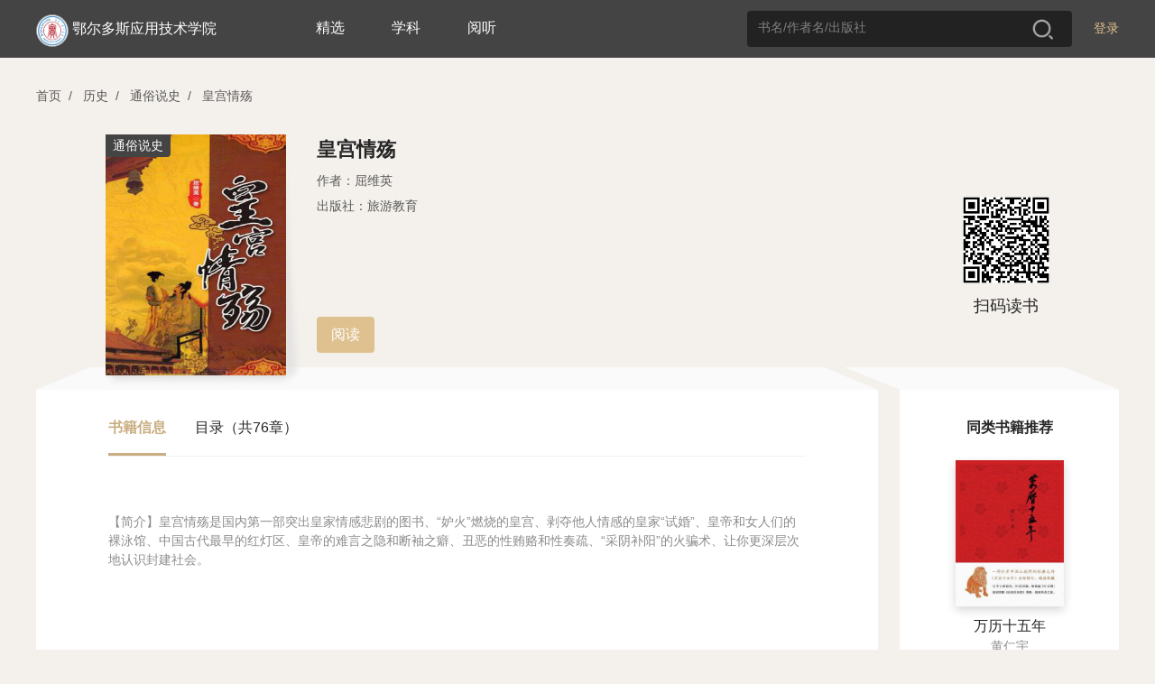

--- FILE ---
content_type: text/html; charset=utf-8
request_url: https://se.zhangyue.com/book/detail?bookId=10108367&bookType=1&appId=70dc2f61
body_size: 19580
content:
<!DOCTYPE html><html>
<!--[if lte IE 9]><html class="ltie9"><![endif]--><head><title>鄂尔多斯应用技术学院</title>
<meta charset="utf-8"/><meta name="viewport" content="width=device-width, initial-scale=1, minimum-scale=1, maximum-scale=1, user-scalable=no, viewport-fit=cover" /><meta http-equiv="x-ua-compatible" content="IE=Edeg" ><meta name="format-detection" content="telephone=no, address=no, email=no" /><link rel="icon" href="//static-jx-u.zhangyuecdn.com/jxpc/common/static/i/favicon_b3f89fa.ico"/><meta http-equiv="Content-Security-Policy" content="default-src *;script-src 'unsafe-inline' 'unsafe-eval' 'self' *.zhangyue.com *.ireader.com *.zhangyuecdn.com *.zhangyue01.com *.163yun.com *.163.com localhost *.126.net *.126.com *.netease.com *.qq.com *.gtimg.cn *.baidu.com *.bdstatic.com *.hicloud.com *.baidustatic.com *.res.gxlib.org.cn ums.ynlib.cn:9000;style-src * 'unsafe-inline';img-src * data: ;frame-src 'self' *.zhangyue.com *.zhangyue01.com *.zhangyuecdn.com *.ireader.com *.alipay.com *.gtimg.cn *.qq.com *.baidu.com zhangyueireader: weixin:;" />

<link rel="stylesheet" href="//static-jx-u.zhangyuecdn.com/jxpc/common/static/css/normalize_6602832.css"/>
    <link rel="stylesheet" type="text/css" href="//static-jx-u.zhangyuecdn.com/jxpc/common/static/css/global_2f35440.css"/>
    <link rel="stylesheet" type="text/css" href="//static-jx-u.zhangyuecdn.com/jxpc/common/static/css/login_4dd1548.css"/>
    <link rel="stylesheet" type="text/css" href="//static-jx-u.zhangyuecdn.com/jxpc/detail/static/css/detail_fec808b.css"/>
    <link rel="stylesheet" type="text/css" href="//static-jx-u.zhangyuecdn.com/jxpc/read/static/css/load_1d687e1.css"/></head><style type="text/css">
.d97693ca-theme .head_fixed{background-color: rgba(194, 164, 116, 1) !important;}
.d97693ca-theme .head_fixed input::placeholder {color: rgba(255, 255, 255, 0.8); /* 占位符文本颜色 */
opacity: 1; /* 确保不透明度为1（部分浏览器默认有透明度） */}
.d97693ca-theme .head_fixed input:-ms-input-placeholder { /* IE 10-11 */
color: rgba(255, 255, 255, 0.8);}
.d97693ca-theme .head_fixed input::-ms-input-placeholder { /* Edge 旧版本 */
color: rgba(255, 255, 255, 0.8);}
.d97693ca-theme .head_fixed input::-webkit-input-placeholder {color: rgba(255, 255, 255, 0.8);}

.d97693ca-theme .head_fixed .logo_img{background:none;border:none;}
.d97693ca-theme .head_fixed .login{font-weight: 400;color:rgba(255, 255, 255, 1);}
.d97693ca-theme .head_fixed .login:hover{font-weight: 600;}
.d97693ca-theme .head_fixed .nav_cate{display: block !important;}
.d97693ca-theme .user_box .operate_list,.d97693ca-theme .head_fixed .nav_cate:hover,.d97693ca-theme .head_fixed .user_box:hover{background-color: rgba(206, 182, 144, 1) !important;}
.d97693ca-theme .operate_list .operate_title:hover,.d97693ca-theme .nav_cate .sub_title:hover{background-color: rgba(194, 164, 116, 1) !important;}
.d97693ca-theme .head_fixed .search_box{background-color: rgba(255, 255, 255, 0.2);}
.d97693ca-theme .search_box input{color: #fff;}
.d97693ca-theme .search_tab .tab_item.active{color:rgba(200, 155, 82, 1);}
.d97693ca-theme .search_tab .tab_item.active:before{background:rgba(200, 155, 82, 1);}
</style>

<body>
<script src="//cstaticdun.126.net/load.min.js"></script>
<div class="mask" style="display: none" data-js="login_window"><div class="modal modal_login"><div class="modal_header"><span class="modal_close" data-js="modal_close"></span></div><div class="modal_main"><div class="modal_logo_wrap"><div class="modal_logo"><img src="//static-jx-u.zhangyuecdn.com/jxpc/common/static/i/modal_logo_91b1f29.png" alt="" style="width:41px;height:41px;"><img src="//static-jx-u.zhangyuecdn.com/jxpc/common/static/i/modal_logo_text_4164c96.png" alt="" style="width:218px;height:22px;position: relative;top:2px;"></div></div><div class="login_form"><div class="form_li"><input type="text" placeholder="手机号" data-js="phone" maxlength="11"><p class="error_tip" style="display: none;" data-js="phone_error">请输入正确的手机号</p><i class="num_clear" data-js="num_clear"></i></div><div class="form_li verify" id="div_id_embed"></div><div class="verify_code form_li"><input type="text" placeholder="验证码" data-js="code" maxlength="6"><span class="verify_btn" data-js="send">获取验证码</span><p class="error_tip" style="display: none;" data-js="code_error">请输入正确的验证码</p><p id="other_error" class="error_tip" style="display: none;" data-js="other_error"></p></div><div class="login_btn form_li" data-js="login">
登录
</div><div class="login_other_link"><span data-js="use_password">使用手机号密码登录</span></div></div></div></div></div><div class="mask" style="display: none" data-js="password_window"><div class="modal modal_login"><div class="modal_header"><span class="modal_close" data-js="modal_close"></span></div><div class="modal_main"><div class="modal_logo_wrap"><div class="modal_logo"><img src="//static-jx-u.zhangyuecdn.com/jxpc/common/static/i/modal_logo_91b1f29.png" alt="" style="width:41px;height:41px;"><img src="//static-jx-u.zhangyuecdn.com/jxpc/common/static/i/modal_logo_text_4164c96.png" alt="" style="width:218px;height:22px;position: relative;top:2px;"></div></div><div class="login_form"><div class="form_li"><input type="text" placeholder="手机号" data-js="username" autocomplete="off" maxlength="11"><p class="error_tip" style="display: none;" data-js="username_error">请输入正确的手机号</p><i class="num_clear" data-js="num_clear"></i></div><div class="form_li"><input type="password" textmode="password" placeholder="密码" autocomplete="off" data-js="password" maxlength="16"><p class="error_tip" style="display: none;" data-js="password_error">请输入机构密码（区分大小写）</p><p class="error_tip" style="display: none;" data-js="other_error_pwd"></p></div><div class="login_btn" data-js="password_login">
登录
</div><div class="login_other_link"><span data-js="use_code">使用手机验证码登录</span></div></div></div></div></div><div class="mask authentication-box" data-js="rent_check"><div class="modal modal_login"><div class='ab-top'><div class="ab-header"><span class='head-back' data-js="head-back"></span><p class='head-title'>认证机构</p><span class='head-close' data-js="head-close"></span></div><div class="logo-box">
<img class='logo-icon' src="https://bookbk.img.zhangyue01.com/idc_1/m_1,w_300,h_400/fd7218ed/group62/1P/jk/d94856d2147b48237d673b2916375901.jpg?v=soBdXlfC&t=fwAAAWYdyFo.">
<p class='company-name'>鄂尔多斯应用技术学院</p></div></div><section class="ab-content"><div class="ab-nav" data-js="nav"><p class="nav-sel" data-type='page1'>地理位置认证</p><p data-type='page2'>通行码认证</p></div><div class="page page1" data-js="page1"><div class="qr-code-box"><div class="qr-code" id="qr-code"></div><div class="qr-code-note"></div><div class="refresh-box"><p class="refresh-box-title">二维码已失效</p><p class="refresh-box-btn" data-js="refresh-box-btn">刷新</p></div></div><p class="error-msg"></p><p class="to-phone-note">请用<strong>微信</strong>或<strong>手机浏览器</strong>扫码授权认证</p></div><div class="page page2" data-js="page2"><p class="local-title">
请输入通行码
<span>（不区分大小写）</span></p><div class="code-box"><input type="text" maxlength='1' value="" data-js="input1" data-focus="input2" /><input type="text" maxlength='1' value="" data-js="input2" data-focus="input3" data-prev='input1' /><input type="text" maxlength='1' value="" data-js="input3" data-focus="input4" data-prev='input2' /><input type="text" maxlength='1' value="" data-js="input4" data-focus="input5" data-prev='input3' /><input type="text" maxlength='1' value="" data-js="input5" data-focus="input6" data-prev='input4' /><input type="text" maxlength='1' value="" data-js="input6" data-prev='input5' /></div><p class="err-msg" data-js="page2-msg"></p><p class="base-btn" data-js="verify">验证</p></div></section></div></div>
<script src="//cstaticdun.126.net/load.min.js"></script><div class="mask" style="display: none" data-js="register_window"><div class="modal modal_login"><div class="modal_header"><span class="modal_back" data-js="modal_back"></span><span class="modal_close" data-js="modal_close"></span></div><div class="modal_main"><p class="register-text">注册</p><div class="login_form"><div class="form_li"><input type="text" placeholder="手机号" data-js="phone_reg" maxlength="11"><p class="error_tip" style="display: none;" data-js="phone_error_reg">请输入正确的手机号</p><i class="num_clear" data-js="num_clear_reg"></i></div><div class="form_li verify" id="div_reg_id_embed"></div><div class="verify_code form_li"><input type="text" placeholder="验证码" data-js="code_reg" maxlength="6"><span class="verify_btn" data-js="send_reg">获取验证码</span><p class="error_tip" style="display: none;" data-js="code_error_reg">请输入正确的验证码</p><p id="other_error" class="error_tip" style="display: none;" data-js="other_error_reg"></p></div><div class="login_btn form_li" data-js="register">
注册
</div><div id="register-login" class="login_link" data-js="toLogin"><span>已有账号去登录</span></div></div></div></div></div>
<div class="mask" style="display: none" data-js="register_fail"><div class="modal modal_login"><div class="modal_header"><span class="modal_back" data-js="modal_back"></span><span class="modal_close" data-js="modal_close"></span></div><div class="modal_main"><div class="min_h"><div class="min_h re-main f-c-center"><div class="icon_box f-c-center"><div class="img-fail"></div><div class="icon_font">注册失败</div></div><p class="mt-48">当前图书馆需要连接机构专用网络进行注册</p></div></div></div></div></div>
<div class="mask" style="display: none" data-js="register_stop"><div class="modal modal_login"><div class="modal_header"><span class="modal_back" data-js="modal_back"></span><span class="modal_close" data-js="modal_close"></span></div><div class="modal_main"><div class="min_h"><div class="min_h re-main f-c-center"><div class="icon_box f-c-center"><div class="img-stop"></div><div class="icon_font">注册禁止</div></div><p class="mt-48">当前图书馆需要连接机构专用网络进行注册</p></div></div></div></div></div>
<div class="mask" style="display: none" data-js="register_success"><div class="modal modal_login"><div class="modal_header"><span class="modal_close" data-js="modal_close"></span></div><div class="modal_main"><div class="min_h re-main f-c-center"><div class="icon_box f-c-center"><div class="img-sucess"></div><div class="icon_font">注册成功</div></div><p class="arrow-left login-btn">去登录</p></div></div></div></div>
<div class="mask" style="display: none" data-js="custom_login_window"><div class="modal modal_login"><div class="modal_header"><span class="modal_close" data-js="modal_close"></span></div><div class="modal_main"><div class="modal_logo_wrap"><div class="modal_logo"><img src="//static-jx-u.zhangyuecdn.com/jxpc/common/static/i/modal_logo_91b1f29.png" alt="" style="width:41px;height:41px;"><img src="//static-jx-u.zhangyuecdn.com/jxpc/common/static/i/modal_logo_text_4164c96.png" alt="" style="width:218px;height:22px;position: relative;top:2px;"></div></div><div class="login_form"><div class="form_li" style="margin-bottom: 24px;">
<input type="text" name="username" placeholder="请输入账号" data-js="account"><i class="num_clear" data-js="account_clear"></i></div><div class="form_li" style="margin-bottom: 24px;"><input type="password" name="password" data-js="passwords" placeholder="请输入密码"><p class="error_tip" style="display: none;" data-js="passwords_error">请输入机构密码</p><i class="toggle_pwd" data-js="toggle_pwd"></i></div><div class="error_div" data-js="cumstom_login_error" style="display: none">
账号或密码错误</div><div class="login_btn" data-js="custom_login">
登录
</div><div class="login_other_link"></div></div></div></div></div>
<script src="//cstaticdun.126.net/load.min.js"></script><div class="mask" style="display: none" data-js="edit_pwd_window"><div class="modal modal_login"><div class="modal_header"><span class="modal_close" data-js="modal_close"></span></div><div class="modal_main"><div class="modal_bind_wrap"><h3 class="title">修改密码</h3></div><div class="login_form"><div class="bind_phone" style="display: none;" data-js="bind">
请使用手机号进行验证
</div><div class="form_li" style="display: none;" data-js="unbind"><input type="text" placeholder="手机号" value="" data-js="bind_phone" maxlength="11"><p class="error_tip" style="display: none;" data-js="bind_phone_error">请输入正确的手机号</p><i class="num_clear" data-js="bind_phone_clear"></i></div><div class="form_li verify" id="div_edit_id_embed"></div><div class="verify_code form_li"><input type="text" placeholder="验证码" data-js="bind_code" maxlength="6"><span class="verify_btn active" data-js="bind_send">获取验证码</span><p class="error_tip" data-js="bind_code_error" style="display: none;">请输入正确的验证码</p></div><span class="new_psd_title">设置新密码</span><div class="form_li"><input type="password" data-js="new_password" autocomplete="new-password" placeholder="请输入机构密码（区分大小写）"><p class="error_tip" data-js="new_password_error" style="display: none;">请输入机构密码（区分大小写）</p><i class="toggle_pwd" data-js="toggle_new_pwd"></i></div><div class="login_btn" data-js="editPwd">
提交
</div><div class="login_other_link"><p style="display: none;" data-js="bind_info">若手机号已更换请至app换绑后重试</p></div></div></div></div></div>
 <div class="mask" style="display: none" data-js="edit_pwd_success_window"><div class="modal modal_login"><div class="modal_header"><span class="modal_close" data-js="modal_close"></span></div><div class="modal_main"><div class="min_h"><div class="icon_box"><div class="img"></div><div class="icon_font">密码修改成功</div></div></div></div></div></div>
<script src="//cstaticdun.126.net/load.min.js"></script><div class="mask" style="display: none" data-js="bind_phone_window"><div class="modal modal_login"><div class="modal_header"><span class="modal_close" data-js="modal_close"></span></div><div class="modal_main"><div class="modal_bind_wrap"><h3 class="title">请绑定手机号</h3><p class="info">该书为付费书籍，请绑定手机号后，登录“掌阅精选”APP购买</p></div><div class="login_form"><div class="form_li"><input type="text" placeholder="手机号" data-js="phone_num" maxlength="11"><p class="error_tip" style="display: none;" data-js="phone_num_error">请输入正确的手机号</p><i class="num_clear" data-js="phone_num_clear"></i></div><div class="form_li verify" id="div_bind_id_embed"></div><div class="verify_code form_li"><input type="text" placeholder="验证码" data-js="code_num" maxlength="6"><span class="verify_btn active" data-js="send_number">获取验证码</span><p class="error_tip" data-js="code_num_error" style="display: none;">请输入正确的验证码</p></div><div class="error_div" data-js="bind_error" style="display: none;">
该手机号已绑定其他账号，请到掌阅精选APP注销后重试
</div><div class="login_btn" data-js="bind_phone_btn">
提交
</div><div class="login_other_link"></div></div></div></div></div>
<div class="head_wraper"><div class="head_fixed"><div class="w_wraper">
<div class="login" data-js="header_login">登录</div>
<div class="search_box"><input type="text" placeholder="书名/作者名/出版社" value="" data-js="search-val"><span class="search_btn" data-js="search"></span></div><div style="display: inline-block;margin-left: 110px;">
<a style="color:#FFF;font-size:16px;height: 61px;display: inline-block;line-height: 61px;margin-right: 48px;" href="https://se.zhangyue.com/channel/index?key=102480CUSTOM1725605769&appId=70dc2f61">精选</a>
<a style="color:#FFF;font-size:16px;height: 61px;display: inline-block;line-height: 61px;margin-right: 48px;" href="https://se.zhangyue.com/channel/index?key=GXZYPD&appId=70dc2f61">学科</a>
<a style="color:#FFF;font-size:16px;height: 61px;display: inline-block;line-height: 61px;margin-right: 48px;" href="https://se.zhangyue.com/channel/index?key=TSPDGTCS&appId=70dc2f61">阅听</a>
</div><div class="nav_cate" style="display: none;"><a href="https://se.zhangyue.com/category/index?appId=70dc2f61" class="title">分类<i></i></a><div class="cate_list">
<a href="https://se.zhangyue.com/category/index?tid=7&appId=70dc2f61" class="sub_title">有声书</a>
<a href="https://se.zhangyue.com/category/index?cid=44&tid=4&pid=44&page=1&appId=70dc2f61" class="sub_title">小说</a>
<a href="https://se.zhangyue.com/category/index?cid=59&tid=4&pid=59&page=1&appId=70dc2f61" class="sub_title">文学</a>
<a href="https://se.zhangyue.com/category/index?cid=70&tid=4&pid=70&page=1&appId=70dc2f61" class="sub_title">青春</a>
<a href="https://se.zhangyue.com/category/index?cid=73&tid=4&pid=73&page=1&appId=70dc2f61" class="sub_title">影视原著</a>
<a href="https://se.zhangyue.com/category/index?cid=74&tid=4&pid=74&page=1&appId=70dc2f61" class="sub_title">传记</a>
<a href="https://se.zhangyue.com/category/index?appId=70dc2f61" class="sub_title">查看更多<b></b></a></div></div><div class="logo"><div class="logo_img"><img src="https://bookbk.img.zhangyue01.com/idc_1/m_1,w_300,h_400/fd7218ed/group62/1P/jk/d94856d2147b48237d673b2916375901.jpg?v=soBdXlfC&t=fwAAAWYdyFo." alt=""></div><div class="logo_font"><a href="https://se.zhangyue.com/channel/index?appId=70dc2f61">鄂尔多斯应用技术学院</a></div></div></div></div></div>
<div id="common_data" style="display: none;"
data-usr=""
data-is_login=""
data-rent_id="102480"
data-login_direct_url=""
></div>
<div class="w_wraper"><div class="crumb"><span data-js="index">首页</span><i>/</i>
<span data-js="category_list" data-id="105">历史</span><i>/</i>
<span data-js="category_list" data-id="108">通俗说史</span><i>/</i>
<span data-js="recommend_book" data-id="10108367" data-type="1">皇宫情殇</span></div>
<div class="detail_top clear"><div class="detail_book"><div class="book_wraper"><img src="https://bookbk.img.zhangyue01.com/idc_1/m_1,w_300,h_400/69104a93/group6/M00/17/37/CmQUN1X1BTeECo7ZAAAAAMvmyYo382389257.jpg?v=OQsZRAw6&t=CmQUN1wWHHs." alt="">
<span>通俗说史</span>
</div><div class="book_item"><div class="book_name z_ellipsis3">皇宫情殇</div><div class="book_author">
<span>作者：屈维英</span>
</div>
<div class="book_author">出版社：旅游教育</div>
<!--<div class="bk_other"><span class="price">6.00币</span>
<div class="free_btn" data-js="read">免费试读</div></div> -->

<div class="pcr_box"><div class="pcr_info"><p class="btn" style="margin-left: 0"
data-js="read"
data-chapter_id="1"
>阅读</p></div></div>
</div></div>
<div class="qr_code"><img src="https://ah2.zhangyue.com/zyapi/qr/getQrImg?p=https%3A%2F%2Fir.zhangyue.com%2Fzybk%2Fshare%2Fbook%3FbookId%3D10108367%26from%3Dsinglemessage%26isappinstalled%3D0" alt=""><div class="tips">扫码读书</div></div>
</div>
<div class="detail_bottom clear"><div class="left_box"><div class="bottom_left"><div class="tab_wrap"><span class="tab_item active">书籍信息</span><span class="tab_item">目录（共76章）</span></div><div class="tab_box">
<div class="tab_box_item" >
<div class="recommend"><div class="recommend_desc">
<p>【简介】皇宫情殇是国内第一部突出皇家情感悲剧的图书、“妒火”燃烧的皇宫、剥夺他人情感的皇家“试婚”、皇帝和女人们的裸泳馆、中国古代最早的红灯区、皇帝的难言之隐和断袖之癖、丑恶的性贿赂和性奏疏、“采阴补阳”的火骗术、让你更深层次地认识封建社会。</p>
</div></div></div>
<div class="tab_box_item catalog_list hide"><div class="catalog_wrap"><ul class="chapter_list">
<li class="list_item" data-name="版权信息" data-anchor_id="" data-js="read_book" data-id="1"><a href="">1. 版权信息</a></li>
<li class="list_item" data-name="作者自序：封建王朝的一面镜子" data-anchor_id="" data-js="read_book" data-id="2"><a href="">2. 作者自序：封建王朝的一面镜子</a></li>
<li class="list_item" data-name="第一章 三宫六院，皇帝后妃知多少" data-anchor_id="" data-js="read_book" data-id="3"><a href="">3. 第一章 三宫六院，皇帝后妃知多少</a></li>
<li class="list_item" data-name="从大猩猩的“后宫制”说起" data-anchor_id="" data-js="read_book" data-id="4"><a href="">4. 从大猩猩的&ldquo;后宫制&rdquo;说起</a></li>
<li class="list_item" data-name="肮脏的“宫廷印记”" data-anchor_id="" data-js="read_book" data-id="5"><a href="">5. 肮脏的&ldquo;宫廷印记&rdquo;</a></li>
<li class="list_item" data-name="一天之内，３０名美女为何谢“皇恩”" data-anchor_id="" data-js="read_book" data-id="6"><a href="">6. 一天之内，３０名美女为何谢&ldquo;皇恩&rdquo;</a></li>
<li class="list_item" data-name="一日娶九嫔的皇帝" data-anchor_id="" data-js="read_book" data-id="7"><a href="">7. 一日娶九嫔的皇帝</a></li>
<li class="list_item" data-name="“豹房”和“阴道秘术”" data-anchor_id="" data-js="read_book" data-id="8"><a href="">8. &ldquo;豹房&rdquo;和&ldquo;阴道秘术&rdquo;</a></li>
<li class="list_item" data-name="皇帝的“难言之隐”" data-anchor_id="" data-js="read_book" data-id="9"><a href="">9. 皇帝的&ldquo;难言之隐&rdquo;</a></li>
<li class="list_item" data-name="小结" data-anchor_id="" data-js="read_book" data-id="10"><a href="">10. 小结</a></li>
<li class="list_item" data-name="第二章 妻妾争宠，嫉妒之火焚毁人性" data-anchor_id="" data-js="read_book" data-id="11"><a href="">11. 第二章 妻妾争宠，嫉妒之火焚毁人性</a></li>
<li class="list_item" data-name="“妒火”燃烧的皇宫" data-anchor_id="" data-js="read_book" data-id="12"><a href="">12. &ldquo;妒火&rdquo;燃烧的皇宫</a></li>
<li class="list_item" data-name="美人毁容" data-anchor_id="" data-js="read_book" data-id="13"><a href="">13. 美人毁容</a></li>
<li class="list_item" data-name="变人为“猪”" data-anchor_id="" data-js="read_book" data-id="14"><a href="">14. 变人为&ldquo;猪&rdquo;</a></li>
<li class="list_item" data-name="一次“巫咒”的代价" data-anchor_id="" data-js="read_book" data-id="15"><a href="">15. 一次&ldquo;巫咒&rdquo;的代价</a></li>
<li class="list_item" data-name="皇帝为何得了精神病" data-anchor_id="" data-js="read_book" data-id="16"><a href="">16. 皇帝为何得了精神病</a></li>
<li class="list_item" data-name="“燕啄皇孙”" data-anchor_id="" data-js="read_book" data-id="17"><a href="">17. &ldquo;燕啄皇孙&rdquo;</a></li>
<li class="list_item" data-name="“阉党”的阴谋和阳谋" data-anchor_id="" data-js="read_book" data-id="18"><a href="">18. &ldquo;阉党&rdquo;的阴谋和阳谋</a></li>
<li class="list_item" data-name="小结" data-anchor_id="" data-js="read_book" data-id="19"><a href="">19. 小结</a></li>
<li class="list_item" data-name="第三章 阉割男根，防止性骚扰的“绝招”" data-anchor_id="" data-js="read_book" data-id="20"><a href="">20. 第三章 阉割男根，防止性骚扰的&ldquo;绝招&rdquo;</a></li>
<li class="list_item" data-name="农夫这什么要骟公畜" data-anchor_id="" data-js="read_book" data-id="21"><a href="">21. 农夫这什么要骟公畜</a></li>
<li class="list_item" data-name="谁泄露了“阉割”的秘密" data-anchor_id="" data-js="read_book" data-id="22"><a href="">22. 谁泄露了&ldquo;阉割&rdquo;的秘密</a></li>
<li class="list_item" data-name="一个妃子和一个太监的悲剧" data-anchor_id="" data-js="read_book" data-id="23"><a href="">23. 一个妃子和一个太监的悲剧</a></li>
<li class="list_item" data-name="“六根未尽”的太监" data-anchor_id="" data-js="read_book" data-id="24"><a href="">24. &ldquo;六根未尽&rdquo;的太监</a></li>
<li class="list_item" data-name="最有“艳福”的太监" data-anchor_id="" data-js="read_book" data-id="25"><a href="">25. 最有&ldquo;艳福&rdquo;的太监</a></li>
<li class="list_item" data-name="小结" data-anchor_id="" data-js="read_book" data-id="26"><a href="">26. 小结</a></li>
<li class="list_item" data-name="第四章 罔顾人伦，颠覆人类婚配文明史" data-anchor_id="" data-js="read_book" data-id="27"><a href="">27. 第四章 罔顾人伦，颠覆人类婚配文明史</a></li>
<li class="list_item" data-name="马的羞耻和愤怒" data-anchor_id="" data-js="read_book" data-id="28"><a href="">28. 马的羞耻和愤怒</a></li>
<li class="list_item" data-name="皇帝娶了自己的外甥女" data-anchor_id="" data-js="read_book" data-id="29"><a href="">29. 皇帝娶了自己的外甥女</a></li>
<li class="list_item" data-name="洞房花烛夜：新郎与新娘背对背" data-anchor_id="" data-js="read_book" data-id="30"><a href="">30. 洞房花烛夜：新郎与新娘背对背</a></li>
<li class="list_item" data-name="敢娶继母和儿媳妇的皇帝" data-anchor_id="" data-js="read_book" data-id="31"><a href="">31. 敢娶继母和儿媳妇的皇帝</a></li>
<li class="list_item" data-name="陷姑妈、侄女于“火坑”" data-anchor_id="" data-js="read_book" data-id="32"><a href="">32. 陷姑妈、侄女于&ldquo;火坑&rdquo;</a></li>
<li class="list_item" data-name="强奸父皇嫔妃的嗣皇帝" data-anchor_id="" data-js="read_book" data-id="33"><a href="">33. 强奸父皇嫔妃的嗣皇帝</a></li>
<li class="list_item" data-name="小结" data-anchor_id="" data-js="read_book" data-id="34"><a href="">34. 小结</a></li>
<li class="list_item" data-name="第五章 妾不如妓，饮尽爱河犹饥渴" data-anchor_id="" data-js="read_book" data-id="35"><a href="">35. 第五章 妾不如妓，饮尽爱河犹饥渴</a></li>
<li class="list_item" data-name="流氓大王的“擅长”" data-anchor_id="" data-js="read_book" data-id="36"><a href="">36. 流氓大王的&ldquo;擅长&rdquo;</a></li>
<li class="list_item" data-name="诗人皇帝的“雅兴”" data-anchor_id="" data-js="read_book" data-id="37"><a href="">37. 诗人皇帝的&ldquo;雅兴&rdquo;</a></li>
<li class="list_item" data-name="短命天子的“嗜好”" data-anchor_id="" data-js="read_book" data-id="38"><a href="">38. 短命天子的&ldquo;嗜好&rdquo;</a></li>
<li class="list_item" data-name="中国古代最早的“红灯区”" data-anchor_id="" data-js="read_book" data-id="39"><a href="">39. 中国古代最早的&ldquo;红灯区&rdquo;</a></li>
<li class="list_item" data-name="小结" data-anchor_id="" data-js="read_book" data-id="40"><a href="">40. 小结</a></li>
<li class="list_item" data-name="第六章 秽乱春宫，皇宫女性的性饥渴" data-anchor_id="" data-js="read_book" data-id="41"><a href="">41. 第六章 秽乱春宫，皇宫女性的性饥渴</a></li>
<li class="list_item" data-name="女皇“纳宠”" data-anchor_id="" data-js="read_book" data-id="42"><a href="">42. 女皇&ldquo;纳宠&rdquo;</a></li>
<li class="list_item" data-name="皇后“养汉”" data-anchor_id="" data-js="read_book" data-id="43"><a href="">43. 皇后&ldquo;养汉&rdquo;</a></li>
<li class="list_item" data-name="公主“出墙”" data-anchor_id="" data-js="read_book" data-id="44"><a href="">44. 公主&ldquo;出墙&rdquo;</a></li>
<li class="list_item" data-name="尼姑“越轨”" data-anchor_id="" data-js="read_book" data-id="45"><a href="">45. 尼姑&ldquo;越轨&rdquo;</a></li>
<li class="list_item" data-name="宫婢“对食”" data-anchor_id="" data-js="read_book" data-id="46"><a href="">46. 宫婢&ldquo;对食&rdquo;</a></li>
<li class="list_item" data-name="小结" data-anchor_id="" data-js="read_book" data-id="47"><a href="">47. 小结</a></li>
<li class="list_item" data-name="第七章 补肾壮阳，纵欲必伤先天之本" data-anchor_id="" data-js="read_book" data-id="48"><a href="">48. 第七章 补肾壮阳，纵欲必伤先天之本</a></li>
<li class="list_item" data-name="五石散" data-anchor_id="" data-js="read_book" data-id="49"><a href="">49. 五石散</a></li>
<li class="list_item" data-name="血肉有情之品" data-anchor_id="" data-js="read_book" data-id="50"><a href="">50. 血肉有情之品</a></li>
</ul></div>
<span class="more_btn catalog_more" data-js="catalog_more"><em>展开</em><img src="//static-jx-u.zhangyuecdn.com/jxpc/detail/static/i/icon_down_4a4a778.png" alt=""></span>
</div>
</div>
</div>
<div class="copyright"><div class="copy_title">图书更多信息</div><div class="copy_con"><div class="con_item">上架时间：2014-06-09</div><div class="con_item">ISBN：9787563720811</div><div class="con_item">字数：10.2万字</div><!--
 <div class="con_item">本书数字版权由“蓝狮子”提供，并由其授权掌阅科技股份有限公司制作发行，若书中含有不良信息，请书友积极告知客服。</div>
--></div></div>
</div>
<div class="bottom_right"><div class="title_font">同类书籍推荐</div><ul class="book_list">
<li class="list_item" data-js="recommend_book" data-id="10895047" data-type="1"><div class="book_wraper"><img src="https://bookbk.img.zhangyue01.com/idc_1/m_1,w_300,h_400/79dc11d7/group6/M00/2F/AA/CmQUNlX2aBuEHIhuAAAAAMWSDMw029947129.jpg?v=z94kwVPm&t=CmQUNmITRSc." alt=""></div><div class="bookname">万历十五年</div><div class="bk_author">黄仁宇</div></li>
<li class="list_item" data-js="recommend_book" data-id="11531542" data-type="1"><div class="book_wraper"><img src="https://bookbk.img.zhangyue01.com/idc_1/m_1,w_300,h_400/651e0f66/group6/M00/10/3F/CmRaIVmUF3uEZ4sbAAAAAErPTbQ324698032.jpg?v=fwEkY8mB&t=CmQUN2GfVhE." alt=""></div><div class="bookname">明朝那些事儿增补全集（全9册）</div><div class="bk_author">当年明月</div></li>
<li class="list_item" data-js="recommend_book" data-id="11634559" data-type="1"><div class="book_wraper"><img src="https://bookbk.img.zhangyue01.com/idc_1/m_1,w_300,h_400/e2f44efe/group6/M00/0B/FD/CmRaelrPApaEZSTGAAAAAOePyDA690040913.jpg?v=8t2SBr2f&t=CmRaelrdSrE." alt=""></div><div class="bookname">夫差二十三年</div><div class="bk_author">扶玉公子</div></li>
<li class="list_item" data-js="recommend_book" data-id="11747834" data-type="1"><div class="book_wraper"><img src="https://bookbk.img.zhangyue01.com/idc_1/m_1,w_300,h_400/784094fb/group61/M00/3B/E7/CmQUOFwm1haEUN0KAAAAANIEQgE125360151.jpg?v=WGu1MUDr&t=CmQUOF6Ivv4." alt=""></div><div class="bookname">隐剑长安</div><div class="bk_author">七辛海棠</div></li>
<li class="list_item" data-js="recommend_book" data-id="12302520" data-type="1"><div class="book_wraper"><img src="https://bookbk.img.zhangyue01.com/idc_1/m_1,w_300,h_400/7d527c02/group61/M00/66/19/CmQUOF78UnmENuyJAAAAAHiVnuE839131266.jpg?v=qCe0ttxz&t=CmQUOF8eNsU." alt=""></div><div class="bookname">明朝那些事儿全集（2020版）</div><div class="bk_author">当年明月</div></li>
<li class="list_item" data-js="recommend_book" data-id="12342446" data-type="1"><div class="book_wraper"><img src="https://bookbk.img.zhangyue01.com/idc_1/m_1,w_300,h_400/4f8ce9ba/group61/M00/37/E8/CmRabl_DJDqEN39TAAAAAFk_c3E205916702.jpg?v=UIYsuenp&t=CmQUOWLx2RY." alt=""></div><div class="bookname">资治通鉴全本（文白对照  原文精校   精注全译   名家汇评  套装共20册）</div><div class="bk_author">司马光</div></li>
</ul></div>
</div>
<div class="mask" data-js="mask" style="display: none"><div class="modal buy_modal" data-js="modal"><div class="modal_header"><span class="modal_title">购买本书</span><span class="modal_close" data-js="modal_close"></span></div><div class="modal_main ">
<div class="buy_book "><div class="book_wraper"><img src="https://bookbk.img.zhangyue01.com/idc_1/m_1,w_300,h_400/69104a93/group6/M00/17/37/CmQUN1X1BTeECo7ZAAAAAMvmyYo382389257.jpg?v=OQsZRAw6&t=CmQUN1wWHHs." alt=""></div><div class="book_item"><div class="book_name z_ellipsis3">皇宫情殇</div>
<div class="bk_author z_ellipsis">屈维英</div>
</div><p class="pcr_line"></p><div class="pcr_price"><p class="pcr_price_p">6.00币</p>
</div></div>
<input type="hidden" class="rechange_sign" value=""/><input type="hidden" class="start_buy_chapterId" value="0"/><input type="hidden" class="book_type" value="1"/><div class="buy_way "><div class="full " style="display: none"><p class="by_coin full_coin"></p><p class="no_join full_no_join" style="display: none">本书不参与新用户福利活动</p><div class="new_welfare full_new_welfare" style="display: none">
新用户福利，0.01元购书一次
</div><p class="no_join chapter_show" style="display: none">免费或已购章节不扣费</p><p class="com_go_cpay"></p></div><div class="less " style="display: none"><p class="by_coin less_coin"></p><p class="no_join less_no_join" style="display: none">本书不参与新用户福利活动</p><div class="new_welfare less_new_welfare" style="display: none">
新用户福利，0.01元购书一次
<span>（使用后书籍不可退还）</span></div><p class="line-through"></p><div id="com_qrcode"><img src="[data-uri]"
alt=""><p class="">扫描二维码</br>进入掌阅精选APP购买或充值</p></div><p class="com_go_cpay_box"><span class="com_go_cpay"></span></p></div><div class="company_pay" style="display:none"><p class="com_go_cpay_box "><span class="com_go_cpay">转个人支付</p></p></div></div></div><div class="modal_rechange " style="display: none"><section class="loading_container"><div class="wait"><div class="box success_box" style="display: none"></div><div class="box box loading_box" style="display: none"><div class="loader loading"><svg class="spinner" viewBox="0 0 44 44" xmlns="http://www.w3.org/2000/svg"><circle class="path" fill="none" stroke-width="2" stroke-linecap="round" cx="22" cy="22"
r="20"></circle></svg></div><div class="check-icon"><svg viewBox="-9 -9 43 35.191"><path d=" M 0 9 Q 8 17 8 17 Q 8 17 25 0" fill="none" stroke-width="4"
stroke="rgb(255,255,255)" stroke-linecap="round"/></svg></div><span class="timer" data-js='15'></span></div><div class="box error_box" style="display: none"></div><p class="recharge_res">已购买书籍，请开始畅读</p></div><div class="common success "><p><span id="count_down">5s</span>后自动关闭...</p></div><div class="fail common "><div class="line"></div><p class="errmsg " style="display: none">机构余额不足</p><ul class="ls" style="display: none"><li><div class="tc"><div class="info">
可能原因：<br>
1. 网络不稳定，请检查网络链接<br>
2. 系统异常，请稍后重试<br>
3. 余额不足，请到“掌阅精选APP”购买或充值
</div></div></li></ul><div class="bot_box bot_box_right" style="display: none"><p class="com_go_cpay">转机构支付</p></div><p class="com_go_cpay_box bot_box_center" style="display: none"><span class="com_go_cpay">转机构支付</span></p><p class="com_go_cpay_box bot_box_center_small" style="display: none"><span class="com_go_cpay">转机构支付</span></p></div></section></div><div class="bottom_btn "><p class="btn rechange_btn"></p><div class="toast " style="display:none"><p class="info">图书馆已开通机构支付功能!选择心仪好书，机构代你购买!</p><p class="btn" data-js="btn-iknow">知道了</p></div></div></div></div></div>
</div><script>
var bookId = "10108367";var bookType = "1";var page=1;var isLogin = 0;var isSignLogin = 0;var isBindPhone = 0;var isPhoneLogin = 1;var h5OrderUrl = "";var h5PayUrl = "";var isCompanyPay = 0;</script>


    <script src="//static-jx-u.zhangyuecdn.com/jxpc/common/static/js/lib/zy$_1e8e815.js" data-origin="zy"></script>
    <script src="//static-jx-u.zhangyuecdn.com/jxpc/common/static/js/WSCoordinate_c17c99f.js" data-origin="zy"></script>
    <script src="//static-jx-u.zhangyuecdn.com/jxpc/common/static/js/qrcode_c27dca7.js" data-origin="zy"></script>
    <script src="//static-jx-u.zhangyuecdn.com/jxpc/common/static/js/jquery-3.3.1.min_a09e13e.js" data-origin="zy"></script>
    <script src="//static-jx-u.zhangyuecdn.com/jxpc/common/static/js/jquery.placeholder_966d538.js" data-origin="zy"></script>
    <script src="//static-jx-u.zhangyuecdn.com/jxpc/common/static/js/global_857ca2c.js" data-origin="zy"></script>
    <script src="//static-jx-u.zhangyuecdn.com/jxpc/common/static/js/base_80c3831.js" data-origin="zy"></script>
    <script src="//static-jx-u.zhangyuecdn.com/jxpc/common/static/js/storage_e539a23.js" data-origin="zy"></script>
    <script src="//static-jx-u.zhangyuecdn.com/jxpc/common/static/js/order_4ee4154.js" data-origin="zy"></script>
    <script src="//static-jx-u.zhangyuecdn.com/jxpc/detail/static/js/detail_f5ff2ed.js" data-origin="zy"></script>
    <script src="//static-jx-u.zhangyuecdn.com/jxpc/common/static/js/util/storage_e539a23.js" data-origin="zy"></script>
    <script src="//static-jx-u.zhangyuecdn.com/jxpc/common/static/js/logger_95aebba.js" data-origin="zy"></script>
<script data-origin="zy">
$(function() {var backUrl = window.location.href;var validate = '';var timerId = null;var ins;initNECaptcha({captchaId: "cabf5d9c34784b8991ecccf23ad6edb2",element: '#div_id_embed',mode: 'float',onReady: function (instance) {ins = instance;},onVerify: function (err, data) {if(err == null) {validate = data.validate}
verify.redCheck()
verify.signCheck()}});function resetNECaptcha () {validate = '';ins.refresh()}
$('[data-js=modal_close]').on('click',function(){$('[data-js=login_window]').hide();$('[data-js=password_window]').hide();resetLoginForm();})
var $signBtn = $('[data-js=login]');var $passwordBtn = $('[data-js=password_login]');var $isSignLogin = parseInt("");var $isSupportImport = parseInt("0");var $isPhoneLogin = parseInt("1");var verify = {$phone: $('[data-js=phone]'),$code: $('[data-js=code]'),$username: $('[data-js=username]'),$password: $('[data-js=password]'),$sendBtn: $('[data-js=send]'),time: 60,si: null,$numClear: $('[data-js=num_clear]'),passwordStr: '',countDown: function() {var self = this;var curTime = this.time;this.si = setInterval(function() {curTime--;if (curTime == 0) {self.countDownEnd()} else {self.$sendBtn.removeClass('verify_btn').addClass('verify_tips').html(curTime + 's后重新获取')}}, 1000)},countDownEnd: function() {clearInterval(this.si);this.si = null;this.$sendBtn.removeClass('verify_tips').addClass('verify_btn').html('重新获取');resetNECaptcha()},isPhone: function(str) {if (/^1\d{10}$/.test(str)) {return true}
return false},redCheck: function() {if (this.isPhone(this.$phone.val()) && validate) {this.$sendBtn.addClass('active')} else {this.$sendBtn.removeClass('active')}},checkPassword: function(val) {return !!val},signCheck: function() {if (this.isPhone(this.$phone.val()) && this.$sendBtn.hasClass('active') && (this.$code.val() != '' && this.$code.val().length == 4)) {$signBtn.addClass('active')} else {$signBtn.removeClass('active')}
if(this.$phone.val()==''){this.$phone.parent('.form_li').find('[data-js=num_clear]').hide()}else{this.$phone.parent('.form_li').find('[data-js=num_clear]').show()}},passwordCheck: function() {if (this.isPhone(this.$username.val()) && this.checkPassword(this.$password.val())) {$passwordBtn.addClass('active')} else {$passwordBtn.removeClass('active')}
if(this.$username.val()==''){this.$username.parent('.form_li').find('[data-js=num_clear]').hide()}else{this.$username.parent('.form_li').find('[data-js=num_clear]').show()}},init: function() {var self = this;if(this.$phone.val()==''){this.$phone.parent('.form_li').find('[data-js=num_clear]').hide()}else{this.$phone.parent('.form_li').find('[data-js=num_clear]').show()}
if(this.$username.val()==''){this.$username.parent('.form_li').find('[data-js=num_clear]').hide()}else{this.$username.parent('.form_li').find('[data-js=num_clear]').show()}
if (!$isSupportImport && !$isSignLogin && $isPhoneLogin) {$('.login_other_link').addClass('flex-between');$('.login-register').show();}
this.$numClear.on('click',function () {$(this).parent('.form_li').find('input[type=text]').val('')
self.passwordCheck()
self.signCheck()})
this.$phone.on('input', function() {$('[data-js=phone_error]').hide();$('[data-js=other_error]').hide();self.redCheck();self.signCheck()});this.$phone.on('blur', function() {if (self.$phone.val().length < 11) {$('[data-js=phone_error]').html('请输入正确的手机号').show();}});this.$username.on('input', function() {$('[data-js=username_error]').hide();$('[data-js=other_error_pwd]').hide();self.passwordCheck();});this.$username.on('blur', function() {if (self.$username.val().length < 11) {$('[data-js=username_error]').show();}});this.$password.on('input', function() {if($(this).attr('type')=='text'){var val = $(this).val()
var _this = this
if (val.length > self.passwordStr.length) {self.passwordStr += val.charAt(val.length - 1);} else {self.passwordStr = self.passwordStr.substr(0, val.length);}
$(this).val(val.substr(0, val.length - 1).replace(/./g, "*") +
val.charAt(val.length - 1))
var len = $(this).val().length;setTimeout(function() {if ($(_this).val().length == len) {$(_this).val($(_this).val().replace(/./g, "*"));}}, 500);}
$('[data-js=password_error]').hide();$('[data-js=other_error_pwd]').hide();self.passwordCheck();});this.$password.on('blur', function() {if (!self.checkPassword(self.$password.val())) {$('[data-js=password_error]').show();}else{$('[data-js=password_error]').hide();}});this.$code.on('input', function() {$('[data-js=code_error]').hide();$('[data-js=other_error]').hide();self.signCheck()});this.$code.on('blur', function() {if (self.$code.val() == '' || self.$code.val().length !== 4) {$('[data-js=code_error]').html('请输入正确的验证码').show();}});this.$sendBtn.on('click', function() {if (self.si != null) {return;}
var phone = self.$phone.val();if (!self.isPhone(phone)) {$('[data-js=phone_error]').html('手机号格式错误，请重新输入').show();return;}
if (validate == '') {alert('请先拖动滑块完成验证');return;}
self.countDown();$.ajax({url: getUrl('/auth/sendsms',{d:Date.now()}),data: {phone: phone,validate: validate,},timeout: 5000,dataType: 'json',success: function(data) {if (data.code == 0) {self.$sendBtn.addClass('active');} else {if (data.code == 1001) {self.countDownEnd();}
alert(data.msg);}},error: function() {alert('网络繁忙，请稍候再试!');}});});localStorage.setItem('isLoginPage', 2);}}
var showErrorMsg = function(msg){$('.qr-code-note').hide();$('.refresh-box').hide();rentCheckObj.abContent.find('.error-msg').text(msg).show();$('.to-phone-note').hide();}
verify.init();var polling = function(){pollingId = setInterval(() => {$.ajax({url: getUrl('/auth/lbs/qrcode',{qrcodeId:rentCheckObj.qrcodeId,type:1}),timeout: 5000,dataType: 'json',success: function(data) {console.log('轮询',data,data.data)
if(data.code!=0){if(pollingId){clearInterval(pollingId);pollingId=null;}
if(timerId){clearInterval(timerId);timerId = null;}
showErrorMsg(data.data.msg);}else{if(data.data.status==1){alert('认证成功，开启您的阅读之旅吧');rentCheckObj.abContent.find('.error-msg').hide()
setTimeout(function(){location.reload()},1500)}
if(data.data.status==2){showErrorMsg(data.data.msg);}
if(data.data.status==3){$('.qr-code-note').text('认证中').show()}}},error: function() {alert('网络繁忙，请稍候再试!');}});}, 3000);}
var totalTime = 180;var startTimer = function(cb){timerId&&(clearInterval(timerId));var timeLeft = totalTime;timerId = setInterval(() => {console.log('倒计时',timeLeft);timeLeft--;if (timeLeft <= 0) {clearInterval(timerId);timerId = null;cb&&cb()}}, 1000);}
var cbFn = function(){if(pollingId){clearInterval(pollingId);pollingId=null;}
rentCheckObj.abContent.find('.refresh-box-title').text('二维码已失效');$('.qr-code-note').hide();rentCheckObj.refreshBox.show();}
var resetQrcode = function(){rentCheckObj.abContent.find('.refresh-box-title').text('加载中...');startTimer(cbFn);polling();rentCheckObj.refreshBox.hide();}
var drawQrcode = function(url){var _canvas = document.createElement('canvas');$('#qr-code').empty().append(_canvas);QRCode.toCanvas(_canvas,url,{width: 188,margin: 1,},(error) => {if (error) {console.error('生成失败:', error);} else {console.log('二维码生成成功');}},);}
$signBtn.on('click', function() {if (!$signBtn.hasClass('active')) {return;}
$.ajax({url: getUrl('/auth/login', {d: Date.now(),}),data: {phone: verify.$phone.val(),code: verify.$code.val(),goProjectUrl: backUrl,},timeout: 5000,dataType: 'json',success: function(data) {if (data && data.code == 0) {if(data.data.check == 1){$("[data-js=login_window]").hide();rentCheckObj.abContent.show();drawQrcode(data.data.qrcodeUrl);startTimer(cbFn);polling();rentCheckObj.qrcodeId = data.data.qrcodeId;return}
 setLocalStorage(data.data.userName);location.href = backUrl;resetLoginForm();} else if(data && data.code == 3) {hideErrors();$('[data-js=phone_error]').html(data.msg).show();} else {hideErrors();$('[data-js=other_error]').html(data.msg).show();}},error: function() {alert('网络繁忙，请稍候再试!');}});})
$passwordBtn.on('click', function() {if (!$passwordBtn.hasClass('active')) {return;}
if(!/^1\d{10}$/.test($('[data-js=username]').val())){$('[data-js=username_error]').show();return}
if(!verify.checkPassword($('[data-js=password]').val())){$('[data-js=password_error]').show();return}
$.ajax({url: getUrl('/auth/passlogin', {d: Date.now()}),data: {phone: verify.$username.val(),password: verify.$password.attr('type')=='text'?verify.passwordStr:verify.$password.val(),goProjectUrl: backUrl,},type: 'post',timeout: 5000,dataType: 'json',success: function(data) {if (data && data.code == 0) {setLocalStorage(data.data.userName);location.href = backUrl;resetLoginForm();} else if(data && data.code == 3) {hideErrors();$('[data-js=username_error]').html(data.msg).show();} else {hideErrors();$('[data-js=other_error_pwd]').html(data.msg).show();}},error: function() {alert('网络繁忙，请稍候再试!');}});})
$("[data-js=use_password]").on("click", function(){$("[data-js=login_window]").hide();$("[data-js=password_window]").show();})
$("[data-js=use_code]").on("click", function(){$("[data-js=password_window]").hide();$("[data-js=login_window]").show();})
$(".login-register").on("click", function(){$("[data-js=login_window]").hide();$("[data-js=password_window]").hide();$.ajax({url: getUrl('/auth/regipwhite', {d: Date.now()}),data: {},timeout: 5000,dataType: 'json',async:false,success: function(data) {if (data && data.code == 0) {if (!data.body.status) {$("[data-js=register_stop]").show();return;}}},error: function() {alert('网络繁忙，请稍候再试!');}});$("[data-js=register_window]").show();})
$(document).on("keydown", function(e){if(e && e.keyCode==13){if($("[data-js=password_window]").css("display")!='none'){$passwordBtn.trigger("click");}
if($("[data-js=login_window]").css("display")!='none'){$signBtn.trigger("click");}}})
document.addEventListener('paste', (event) => {event.preventDefault();var clipboardData = event.clipboardData || window.clipboardData;var pastedData = clipboardData.getData('Text');
if(pastedData&&$('[data-type=page2]').hasClass('nav-sel')){var handleStr = pastedData.replace(/[^a-zA-Z0-9]/g, '');for(var i = 0; i <= 5; i++) {rentCheckObj['input'+(i+1)].val(handleStr[i])}}else{document.execCommand('insertText', false, pastedData);}});function resetLoginForm() {verify.$phone.val('');verify.$code.val('');verify.$username.val('');verify.$password.val('');verify.countDownEnd();$('[data-js=phone_error]').hide();$('[data-js=code_error]').hide();$('[data-js=username_error]').hide();$('[data-js=password_error]').hide();$('[data-js=other_error]').hide();$('[data-js=other_error_pwd]').hide();$('[data-js=send]').addClass('verify_btn').html('获取验证码');}
function hideErrors() {$('[data-js=phone_error]').hide();$('[data-js=code_error]').hide();$('[data-js=username_error]').hide();$('[data-js=password_error]').hide();$('[data-js=other_error]').hide();$('[data-js=other_error_pwd]').hide();}
function setLocalStorage(id){localStorage.setItem("curId",id);}
var rentCheckObj = {qrcodeId:'',num:5,locationErrorCode:'',errMsgList:['','请重启微信或者浏览器后重新授权认证','无法获取','请求超时','未知错误'],'abNav':$('.ab-nav'),'abNavP':$('.ab-nav p'),abContent:$('.authentication-box'),refreshBox:$('.authentication-box .refresh-box'),'page':$('.page'),'page1':$('[data-js=page1]'),'page2':$('[data-js=page2]'),'errMsg':$('[data-js=page1-msg]'),'page2errMsg':$('[data-js=page2-msg]'),'localNow':$('[data-js=local-now]'),verifyBtn:$('[data-js=verify]'),authorize:$('[data-js=authorize]'),'input1':$('[data-js=input1]'),'input2':$('[data-js=input2]'),'input3':$('[data-js=input3]'),'input4':$('[data-js=input4]'),'input5':$('[data-js=input5]'),'input6':$('[data-js=input6]'),rentCheck:function(res,cb){var _temp = {authType:res.authType,lng:res.lng,lat:res.lat,passCode:res.passCode,isAjax:1,}
$.ajax({url: getUrl('/auth/rent/check'),data: _temp,timeout: 5000,dataType: 'json',success: function(res) {console.log('success',res)
cb&&cb(res)},error: function(err) {console.log('err',err)}});},nullInput:function(){for(var i = 0; i <= rentCheckObj.num; i++) {if(!rentCheckObj['input'+(i+1)].val()){return false
break;}}
return true},resetDialog:function(){rentCheckObj.errMsg.hide()
rentCheckObj.authorize.show();rentCheckObj.localNow.text('请授权位置并确认在机构认证范围内')
rentCheckObj.page2errMsg.hide()
for(var i = 0; i <= rentCheckObj.num; i++) {rentCheckObj['input'+(i+1)].val('')}}}

var bdLocation= {init: function () {{/* locationSuccess({coords:{latitude:31.812083175109475,longitude:117.19544493556307,}}) */}
if (navigator.geolocation) {navigator.geolocation.getCurrentPosition(locationSuccess, locationError,{enableHighAccuracy: true,timeout: 3000,maximumAge: 3000});}else{console.log('地理位置服务不可用');}
function locationError(error){switch(error.code) {case error.TIMEOUT:
rentCheckObj.locationErrorCode = 3;console.log('A timeout occured! Please try again!');break;case error.POSITION_UNAVAILABLE:
rentCheckObj.locationErrorCode = 2;console.log('We can\'t detect your location. Sorry!');break;case error.PERMISSION_DENIED:
rentCheckObj.locationErrorCode = 1;console.log('Please allow geolocation access for this to work.');break;case error.UNKNOWN_ERROR:
rentCheckObj.locationErrorCode = 4;console.log('An unknown error occured!');break;}
if(rentCheckObj.locationErrorCode==2 || rentCheckObj.locationErrorCode==3){rentCheckObj.rentCheck({authType:0,lng:-1,lat:-1,passCode:'',ua:navigator.userAgent},function(res){rentCheckObj.localNow.text(res.data.address)
rentCheckObj.authorize.hide();if(res.code !=0){rentCheckObj.errMsg.text(res.msg).show(); return false;}
alert('认证成功，开启你的阅读之旅吧');goUrl(res.data.url)}
)
return false}
rentCheckObj.authorize.hide();rentCheckObj.errMsg.text(rentCheckObj.errMsgList[rentCheckObj.locationErrorCode]).show()}
function locationSuccess(position){var result1 = transformFromWGSToGCJ(position.coords.latitude, position.coords.longitude);var result2 = transformFromGCJToBaidu(result1.latitude, result1.longitude);lng = result2.longitude
lat = result2.latitude
rentCheckObj.rentCheck({authType:0,lng:lng,lat:lat,passCode:'',},function(res){{/* res = {"code": 0,"body": {"address": "安徽省合肥市蜀山区","url": "http://test-s.zhangyue.com/user/account?rentId=105883&appId=13673ce1"},"msg": "success"} */}
res.data.address&&rentCheckObj.localNow.text(res.data.address).addClass('local-now-sel');rentCheckObj.authorize.hide();if(res.code !=0){rentCheckObj.errMsg.text(res.msg).show();return false;}
alert('认证成功，开启您的阅读之旅吧');setTimeout(function () {goUrl(res.data.url)}, 1500);}
)}}}
document.addEventListener('keydown', function(event) {if($('.nav-sel').data('type')=='page2'){if($(event.target).val()){}else{if(event.keyCode==8){var _prev = $(event.target).data('prev');_prev&& rentCheckObj[_prev][0].focus()}}
if(event.keyCode==13){rentCheckObj.verifyBtn[0].click()}}})
$('input').on('input',function(event){if($('.nav-sel').data('type')=='page2'){if($(event.target).val()){var _focus = $(event.target).data('focus');_focus&& rentCheckObj[_focus][0].focus()}}})
rentCheckObj.abContent
.on('click','.ab-nav p',function(e){rentCheckObj.abNavP.removeClass('nav-sel')
$(e.target).addClass('nav-sel')
rentCheckObj.page.hide();rentCheckObj[e.target.dataset.type].show();rentCheckObj.page2errMsg.hide();})
.on('click','[data-js=authorize]',function(e){bdLocation.init();})
.on('click','[data-js=head-close]',function(e){rentCheckObj.resetDialog();resetLoginForm();rentCheckObj.abContent.hide();rentCheckObj.refreshBox.hide();$('.qr-code-note').hide();if(timerId){clearInterval(timerId);timerId = null;}
if(pollingId){clearInterval(pollingId);pollingId=null;}
rentCheckObj.abContent.find('.error-msg').hide();$('.to-phone-note').show();})
.on('click','[data-js=head-back]',function(e){$('[data-js=login_window]').show()
rentCheckObj.resetDialog();resetLoginForm();rentCheckObj.abContent.hide();rentCheckObj.refreshBox.hide();$('.qr-code-note').hide();if(timerId){clearInterval(timerId);timerId = null;}
if(pollingId){clearInterval(pollingId);pollingId=null;}
rentCheckObj.abContent.find('.error-msg').hide();$('.to-phone-note').show();})
.on('click','[data-js=verify]',function(e){rentCheckObj.page2errMsg.hide();if(!rentCheckObj.nullInput()){rentCheckObj.page2errMsg.text('通行码错误，请确认后再试').show()
return}
var code = '';for(var i = 0; i <= rentCheckObj.num; i++) {code+=rentCheckObj['input'+(i+1)].val()}
rentCheckObj.rentCheck({authType:1,lng:'',lat:'',passCode:code,},function(res){if(res.code!=0){rentCheckObj.page2errMsg.text(res.msg).show()
return false}
alert('认证成功，开启您的阅读之旅吧')
setTimeout(function () {goUrl(res.data.url)}, 1500);}
)})
rentCheckObj.abContent.find('[data-js=refresh-box-btn]').on('click',function(e){resetQrcode(); })});
$(function () {var backUrl = window.location.href;var validate = '';var ins;initNECaptcha({captchaId: 'cabf5d9c34784b8991ecccf23ad6edb2',element: '#div_reg_id_embed',mode: 'float',onReady: function (instance) {ins = instance;},onVerify: function (err, data) {if (err == null) {validate = data.validate}
verify.redCheck()}});function resetNECaptcha() {validate = '';ins.refresh()}

$('[data-js=modal_close]').on('click', function () {var isLoginPage = localStorage.getItem('isLoginPage');$('[data-js=register_window]').hide();if (isLoginPage == 1) {$('[data-js=login_window]').show();}
resetLoginForm();});var $registerBtn = $('[data-js=register]');var verify = {$phoneReg: $('[data-js=phone_reg]'),$codeReg: $('[data-js=code_reg]'),$sendBtnReg: $('[data-js=send_reg]'),$toLoginBtn: $('[data-js=toLogin]'),$modalBack: $('[data-js=modal_back]'),time: 60,si: null,$numClearReg: $('[data-js=num_clear_reg]'),countDown: function () {var self = this;var curTime = this.time;this.si = setInterval(function () {curTime--;if (curTime == 0) {self.countDownEnd()} else {self.$sendBtnReg.removeClass('verify_btn').addClass('verify_tips').html(curTime + 's后重新获取')}}, 1000)},countDownEnd: function () {clearInterval(this.si);this.si = null;this.$sendBtnReg.removeClass('verify_tips').addClass('verify_btn').html('重新获取');resetNECaptcha()},isPhone: function (str) {if (/^1\d{10}$/.test(str)) {return true}
return false},redCheck: function () {if (this.isPhone(this.$phoneReg.val()) && validate) {this.$sendBtnReg.addClass('active')} else {this.$sendBtnReg.removeClass('active')}},signCheck: function () {if (this.isPhone(this.$phoneReg.val()) && this.$sendBtnReg.hasClass('active') && (this.$codeReg.val() != '' && this.$codeReg.val().length == 4)) {$registerBtn.addClass('active')} else {$registerBtn.removeClass('active')}
if (this.$phoneReg.val() == '') {this.$phoneReg.parent('.form_li').find('[data-js=num_clear_reg]').hide()} else {this.$phoneReg.parent('.form_li').find('[data-js=num_clear_reg]').show()}},passwordCheck: function() {if (this.isPhone(this.$username.val()) && this.checkPassword(this.$password.val())) {$passwordBtn.addClass('active')} else {$passwordBtn.removeClass('active')}
if(this.$username.val()==''){this.$username.parent('.form_li').find('[data-js=num_clear_reg]').hide()}else{this.$username.parent('.form_li').find('[data-js=num_clear_reg]').show()}},init: function () {var self = this;if (this.$phoneReg.val() == '') {this.$phoneReg.parent('.form_li').find('[data-js=num_clear_reg]').hide()} else {this.$phoneReg.parent('.form_li').find('[data-js=num_clear_reg]').show()}
this.$numClearReg.on('click', function () {$(this).parent('.form_li').find('input[type=text]').val('')
self.passwordCheck()
self.signCheck()})
this.$phoneReg.on('input', function () {$('[data-js=phone_error_reg]').hide();$('[data-js=other_error_reg]').hide();self.redCheck();self.signCheck()});this.$phoneReg.on('blur', function () {if (self.$phoneReg.val().length < 11) {$('[data-js=phone_error_reg]').html('请输入正确的手机号').show();}});this.$codeReg.on('input', function () {$('[data-js=code_error_reg]').hide();$('[data-js=other_error_reg]').hide();self.signCheck()});this.$codeReg.on('blur', function () {if (self.$codeReg.val() == '' || self.$codeReg.val().length !== 4) {$('[data-js=code_error_reg]').html('请输入正确的验证码').show();}});self.$toLoginBtn.on('click', function() {resetLoginForm();$("[data-js=login_window]").show();$('[data-js=register_window]').hide();})
self.$modalBack.on('click', function() {resetLoginForm();$("[data-js=login_window]").show();$('[data-js=register_fail]').hide();$('[data-js=register_stop]').hide();$('[data-js=register_window]').hide();})
this.$sendBtnReg.on('click', function () {if (self.si != null) {return;}
var phone = self.$phoneReg.val();if (!self.isPhone(phone)) {$('[data-js=phone_error_reg]').html('手机号格式错误，请重新输入').show();return;}
if (validate == '') {alert('请先拖动滑块完成验证');return;}
self.countDown();$.ajax({url: getUrl('/auth/sendsms', {d: Date.now()}),data: {phone: phone,validate: validate,},timeout: 5000,dataType: 'json',success: function (data) {if (data.code == 0) {self.$sendBtnReg.addClass('active');} else {if (data.code == 1001) {self.countDownEnd();}
alert(data.msg);}},error: function () {alert('网络繁忙，请稍候再试!');}});});}}
verify.init();$registerBtn.on('click', function () {if (!$registerBtn.hasClass('active')) {return;}
$.ajax({url: getUrl('/auth/login', {d: Date.now()}),data: {phone: verify.$phoneReg.val(),code: verify.$codeReg.val(),type :2,goProjectUrl: backUrl,},timeout: 5000,dataType: 'json',success: function (data) {if (data && data.code == 0) {$("[data-js=register_window]").hide();$('[data-js=register_success]').show();resetLoginForm();} else if (data && data.code == 1){hideError();$("[data-js=register_window]").hide();$('[data-js=register_fail]').show();} else if(data && data.code == 3) {hideError();$('[data-js=phone_error_reg]').html(data.msg);$('[data-js=phone_error_reg]').show();} else {hideError();$('[data-js=other_error_reg]').html(data.msg);$('[data-js=other_error_reg]').show();}},error: function () {alert('网络繁忙，请稍候再试!');}});});$(document).on("keydown", function (e) {if (e && e.keyCode == 13) {if ($("[data-js=register_window]").css("display") != 'none') {$registerBtn.trigger("click");}}})
function resetLoginForm() {verify.$phoneReg.val('');verify.$codeReg.val('');verify.countDownEnd();$('[data-js=phone_error_reg]').hide();$('[data-js=code_error_reg]').hide();$('[data-js=send_reg]').addClass('verify_btn').html('获取验证码');}
function hideError() {$('[data-js=phone_error_reg]').hide();$('[data-js=code_error_reg]').hide();}});
$(function () {$('[data-js=modal_close]').on('click', function () {var isLoginPage = localStorage.getItem('isLoginPage');$('[data-js=register_fail]').hide();if (isLoginPage == 1) {$('[data-js=login_window]').show();}})});
$(function () {$('[data-js=modal_close]').on('click',function(){var isLoginPage = localStorage.getItem('isLoginPage');$('[data-js=register_stop]').hide();if (isLoginPage == 1) {$('[data-js=login_window]').show();}})});
$(function () {var isLoginPage = localStorage.getItem('isLoginPage');$('[data-js=modal_close]').on('click',function(){$('[data-js=register_success]').hide();if (isLoginPage == 1) {$('[data-js=login_window]').show();}})
$('.login-btn').on('click', function() {$("[data-js=login_window]").show();$('[data-js=register_success]').hide();})});
$(function () {var $customLoginBtn = $('[data-js=custom_login]');var backUrl = window.location.href;var verify = {$username: $('[data-js=account]'),$password: $('[data-js=passwords]'),$numClear: $('[data-js=account_clear]'),$togglePwd: $('[data-js=toggle_pwd]'),checkPassword: function(val) {return !!val},passwordCheck: function() {if (this.$username.val() && this.checkPassword(this.$password.val())) {$customLoginBtn.addClass('active')} else {$customLoginBtn.removeClass('active')}
if(this.$username.val()==''){this.$username.parent('.form_li').find('[data-js=account_clear]').hide()}else{this.$username.parent('.form_li').find('[data-js=account_clear]').show()}},init: function() {var self = this;if(this.$username.val()==''){this.$username.parent('.form_li').find('[data-js=account_clear]').hide()}else{this.$username.parent('.form_li').find('[data-js=account_clear]').show()}
this.$numClear.on('click',function () {$(this).parent('.form_li').find('input[type=text]').val('')
self.passwordCheck()});this.$username.on('input', function() {self.passwordCheck();});this.$username.on('focus', function() {if(self.$username.val()){self.$username.parent('.form_li').find('[data-js=account_clear]').show()}});this.$username.on('blur', function() {});this.$password.on('input', function() {$('[data-js=passwords_error]').hide();self.passwordCheck();});this.$password.on('blur', function() {if (!self.checkPassword(self.$password.val())) {$('[data-js=passwords_error]').show();} else {$('[data-js=passwords_error]').hide();}
self.passwordCheck();});this.$togglePwd.on('click', function() {if ($(this).hasClass('show_pwd')) {$(this).removeClass('show_pwd');$('[data-js="passwords"').attr("type", "password");} else {$(this).addClass('show_pwd');$('[data-js="passwords"').attr("type", "text");}});localStorage.setItem('isLoginPage', 2);}}
verify.init();$('[data-js=modal_close]').on('click',function(){$('[data-js=custom_login_window]').hide();resetCustomLoginForm();})
$customLoginBtn.on('click', function() {if (!$customLoginBtn.hasClass('active')) {return;}
$.ajax({url: getUrl('/auth/accountlogin', {d: Date.now()}),data: {account: verify.$username.val(),password: verify.$password.val(),goProjectUrl: backUrl,},type: 'post',timeout: 5000,dataType: 'json',success: function(data) {if (data && data.code == 0) {location.href = backUrl;resetCustomLoginForm();}else{alert(data.msg);}},error: function() {alert('网络繁忙，请稍候再试!');}});})
function resetCustomLoginForm() {verify.$username.val('');verify.$password.val('');$('[data-js=passwords_error]').hide();}})

$(function () {var backUrl = window.location.href;var $submitBtn = $('[data-js=editPwd]');var editValidate = '';var editIns;initNECaptcha({captchaId: 'cabf5d9c34784b8991ecccf23ad6edb2',element: '#div_edit_id_embed',mode: 'float',onReady: function (instance) {editIns = instance;},onVerify: function (err, data) {if(err == null) {editValidate = data.validate}
verify.redCheck()}});function resetNECaptcha () {editValidate = '';editIns.refresh()}
var isBindPhone = parseInt(0);if (isBindPhone) {$('[data-js=bind]').show();$('[data-js=bind_info]').show();$('[data-js=unbind]').hide();} else {$('[data-js=bind]').hide();$('[data-js=bind_info]').hide();$('[data-js=unbind]').show();}
var verify = {$phone: $('[data-js=bind_phone]'),$code: $('[data-js=bind_code]'),$sendBtn: $('[data-js=bind_send]'),$numClear: $('[data-js=bind_phone_clear]'),$password: $('[data-js=new_password]'),$togglePwd: $('[data-js=toggle_new_pwd]'),time: 60,si: null,countDown: function() {var self = this;var curTime = this.time;this.si = setInterval(function() {curTime--;if (curTime == 0) {self.countDownEnd()} else {self.$sendBtn.removeClass('verify_btn').addClass('verify_tips').html(curTime + 's后重新获取')}}, 1000)},countDownEnd: function() {clearInterval(this.si);this.si = null;this.$sendBtn.removeClass('verify_tips').addClass('verify_btn').html('重新获取');resetNECaptcha()},isPhone: function(str) {if (/^1\d{10}$/.test(str)) {return true}
return false},redCheck: function() {if (this.isPhone(this.$phone.val()) && editValidate) {this.$sendBtn.addClass('active')} else {this.$sendBtn.removeClass('active')}},checkPassword: function(val) {return !!val},submitCheck: function() {if (this.checkPassword(this.$password.val()) && this.$sendBtn.hasClass('active') && (this.$code.val() != '' && this.$code.val().length == 4)) {if (isBindPhone) {$submitBtn.addClass('active')} else if (this.isPhone(this.$phone.val())) {$submitBtn.addClass('active')} else {$submitBtn.removeClass('active')}} else {$submitBtn.removeClass('active')}
if(this.$phone.val()==''){this.$phone.parent('.form_li').find('[data-js=bind_phone_clear]').hide()}else{this.$phone.parent('.form_li').find('[data-js=bind_phone_clear]').show()}},init: function() {var self = this;if(this.$phone.val()==''){this.$phone.parent('.form_li').find('[data-js=bind_phone_clear]').hide()}else{this.$phone.parent('.form_li').find('[data-js=bind_phone_clear]').show()}
this.$numClear.on('click',function () {$(this).parent('.form_li').find('input[type=text]').val('')
self.submitCheck()});this.$phone.on('input', function() {$('[data-js=bind_phone_error]').hide();self.submitCheck();});this.$phone.on('focus', function() {if(self.$phone.val()){self.$phone.parent('.form_li').find('[data-js=bind_phone_clear]').show()}});this.$phone.on('blur', function() {if (self.$phone.val().length < 11) {$('[data-js=bind_phone_error]').show();}
self.submitCheck()});this.$code.on('input', function() {$('[data-js=bind_code_error]').hide();self.submitCheck()});this.$code.on('blur', function() {if (self.$code.val() == '' || self.$code.val().length !== 4) {$('[data-js=bind_code_error]').show();}
self.submitCheck()});this.$password.on('input', function() {$('[data-js=new_password_error]').hide();self.submitCheck();});this.$password.on('blur', function() {if (!self.checkPassword(self.$password.val())) {$('[data-js=new_password_error]').show();}else{$('[data-js=new_password_error]').hide();}
self.submitCheck()});this.$togglePwd.on('click', function() {if ($(this).hasClass('show_pwd')) {$(this).removeClass('show_pwd');$('[data-js="new_password"').attr("type", "password");} else {$(this).addClass('show_pwd');$('[data-js="new_password"').attr("type", "text");}});this.$sendBtn.on('click', function() {if (self.si != null) {return;}
var phone = self.$phone.val();if (!isBindPhone && !self.isPhone(phone)) {$('[data-js=bind_phone_error]').html('手机号格式错误，请重新输入').show();return;}
if (editValidate == '') {alert('请先拖动滑块完成验证');return;}
self.countDown();$.ajax({url: getUrl('/auth/sendsms',{d:Date.now()}),data: {phone: phone,validate: editValidate,},timeout: 5000,dataType: 'json',success: function(data) {if (data.code == 0) {self.$sendBtn.addClass('active');} else {if (data.code == 1001) {self.countDownEnd();}
alert(data.msg);}},error: function() {alert('网络繁忙，请稍候再试!');}});});}}
verify.init();$('[data-js=modal_close]').on('click',function(){$('[data-js=edit_pwd_window]').hide();resetEditPwdForm();})
$submitBtn.on('click', function() {if (!$submitBtn.hasClass('active')) {return;}
$.ajax({url: getUrl('/auth/updatepwd', {d: Date.now()}),data: {isBindPhone: parseInt("0"),phone: verify.$phone.val(),code: verify.$code.val(),password: verify.$password.val(),goProjectUrl: backUrl,},type: 'post',timeout: 5000,dataType: 'json',success: function(data) {if (data && data.code == 0) {$('[data-js=edit_pwd_window]').hide();$('[data-js=edit_pwd_success_window]').show();resetEditPwdForm();}else{alert(data.msg);}},error: function() {alert('网络繁忙，请稍候再试!');}});})
function resetEditPwdForm() {if (!isBindPhone) {verify.$phone.val('');$('[data-js=bind_phone_error]').hide();}
verify.$code.val('');verify.$password.val('');verify.countDownEnd();$('[data-js=bind_code_error]').hide();$('[data-js=new_password_error]').hide();$('[data-js=bind_send]').addClass('verify_btn').html('获取验证码');}
$(document).on("keydown", function(e){if(e && e.keyCode==13){if($("[data-js=bind_phone_window]").css("display")!='none'){$submitBtn.trigger("click");}}})})

$(function () {$('[data-js=modal_close]').on('click',function(){$('[data-js=edit_pwd_success_window]').hide();})});
$(function () {var $submitBtn = $('[data-js=bind_phone_btn]');var bindValidate = '';var bindIns;initNECaptcha({captchaId: 'cabf5d9c34784b8991ecccf23ad6edb2',element: '#div_bind_id_embed',mode: 'float',onReady: function (instance) {bindIns = instance;},onVerify: function (err, data) {if(err == null) {bindValidate = data.validate}
verify.redCheck()}});function resetNECaptcha () {bindValidate = '';bindIns.refresh()}
var verify = {$phone: $('[data-js=phone_num]'),$code: $('[data-js=code_num]'),$sendBtn: $('[data-js=send_number]'),$numClear: $('[data-js=phone_num_clear]'),time: 60,si: null,countDown: function() {var self = this;var curTime = this.time;this.si = setInterval(function() {curTime--;if (curTime == 0) {self.countDownEnd()} else {self.$sendBtn.removeClass('verify_btn').addClass('verify_tips').html(curTime + 's后重新获取')}}, 1000)},countDownEnd: function() {clearInterval(this.si);this.si = null;this.$sendBtn.removeClass('verify_tips').addClass('verify_btn').html('重新获取');resetNECaptcha()},isPhone: function(str) {if (/^1\d{10}$/.test(str)) {return true}
return false},redCheck: function() {if (this.isPhone(this.$phone.val()) && bindValidate) {this.$sendBtn.addClass('active')} else {this.$sendBtn.removeClass('active')}},submitCheck: function() {if (this.isPhone(this.$phone.val()) && this.$sendBtn.hasClass('active') && (this.$code.val() != '' && this.$code.val().length == 4)) {$submitBtn.addClass('active')} else {$submitBtn.removeClass('active')}
if(this.$phone.val()==''){this.$phone.parent('.form_li').find('[data-js=phone_num_clear]').hide()}else{this.$phone.parent('.form_li').find('[data-js=phone_num_clear]').show()}},init: function() {var self = this;if(this.$phone.val()==''){this.$phone.parent('.form_li').find('[data-js=phone_num_clear]').hide()}else{this.$phone.parent('.form_li').find('[data-js=phone_num_clear]').show()}
this.$numClear.on('click',function () {$(this).parent('.form_li').find('input[type=text]').val('')
self.submitCheck()});this.$phone.on('input', function() {$('[data-js=phone_num_error]').hide();self.submitCheck();});this.$phone.on('focus', function() {if(self.$phone.val()){self.$phone.parent('.form_li').find('[data-js=phone_num_clear]').show()}});this.$phone.on('blur', function() {if (self.$phone.val().length < 11) {$('[data-js=phone_num_error]').show();}
self.submitCheck()});this.$code.on('input', function() {$('[data-js=code_num_error]').hide();self.submitCheck()});this.$code.on('blur', function() {if (self.$code.val() == '' || self.$code.val().length !== 4) {$('[data-js=code_num_error]').show();}
self.submitCheck()});this.$sendBtn.on('click', function() {if (self.si != null) {return;}
var phone = self.$phone.val();if (!self.isPhone(phone)) {$('[data-js=phone_num_error]').html('手机号格式错误，请重新输入').show();return;}
if (bindValidate == '') {alert('请先拖动滑块完成验证');return;}
self.countDown();$.ajax({url: getUrl('/auth/sendsms',{d:Date.now()}),data: {phone: phone,validate: bindValidate,},timeout: 5000,dataType: 'json',success: function(data) {if (data.code == 0) {self.$sendBtn.addClass('active');} else {if (data.code == 1001) {self.countDownEnd();}
alert(data.msg);}},error: function() {alert('网络繁忙，请稍候再试!');}});});}}
verify.init();$(document).on("keydown", function(e){if(e && e.keyCode==13){if($("[data-js=bind_phone_window]").css("display")!='none'){$submitBtn.trigger("click");}}})
$('[data-js=modal_close]').on('click',function(){$('[data-js=bind_phone_window]').hide();resetBindPhoneForm();})
$submitBtn.on('click', function() {if (!$submitBtn.hasClass('active')) {return;}
$.ajax({url: getUrl('/auth/bindphone', {d: Date.now()}),data: {phone: verify.$phone.val(),code: verify.$code.val(),},type: 'post',timeout: 5000,dataType: 'json',success: function(data) {if (data && data.code == 0) {$("[data-js=bind_phone_window]").hide();$("[data-js=mask]").show();$('[data-js=modal]').show();resetBindPhoneForm();}else{alert(data.msg);}},error: function() {alert('网络繁忙，请稍候再试!');}});})
function resetBindPhoneForm() {verify.$phone.val('');verify.$code.val('');verify.countDownEnd();$('[data-js=phone_num_error]').hide();$('[data-js=code_num_error]').hide();$('[data-js=bind_error]').hide();$('[data-js=send_number]').addClass('verify_btn').html('获取验证码');}});
var loginDirectUrl = $("#common_data").data('login_direct_url');var userName = "";var isPhoneLogin = parseInt("1");function showLoginMoudle() {if (loginDirectUrl) {goUrl(loginDirectUrl)
return}
if (isPhoneLogin) {$("[data-js=login_window]").show();} else {$("[data-js=custom_login_window]").show();}}
$('.logo').on('click', function(e){var id = zy.url.get('appId');if(id && id === '5f2d8339'){window.open('http://www.hns-whg.cn/hunanszwhg/web/index.html','_blank');return}
goUrl(getUrl('/channel/index'))});$('[data-js=login_out]').on('click', function () {localStorage.removeItem("curId");goUrl(getUrl('/auth/loginout'))});$('[data-js=header_login]').on('click', function () {showLoginMoudle()});$('[data-js=switch_account]').on('click', function () {showLoginMoudle()});$('[data-js=index]').on('click', function () {goUrl(getUrl('/channel/index'));});$('[data-js=my_account]').on('click', function () {if(userName !== ''){goUrl(getUrl('/user/account'));}else{showLoginMoudle()}});$('[data-js=read_record]').on('click', function () {if(userName !== ''){goUrl(getUrl('/user/index'));}else{showLoginMoudle()}});$('[data-js=update_pwd]').on('click', function () {if(userName !== ''){$("[data-js=edit_pwd_window]").show();}else{showLoginMoudle()}});$('[data-js=search]').on('click', function(e){if (zy.logger) {zy.logger.report({data: {page: location.pathname + '?name=搜索结果页',report_type: 'expose'},})}
var keyWord = $('[data-js=search-val]').val();if(!keyWord){return}
setTimeout(function () {goUrl(getUrl('/search/index',{keyword : keyWord}))}, 500)});$('[data-js=search-val]').on('keydown', function(e){if (e.keyCode == "13") {$('[data-js=search]').click();}})
</script></body></html>


--- FILE ---
content_type: text/css
request_url: https://static-jx-u.zhangyuecdn.com/jxpc/common/static/css/normalize_6602832.css
body_size: 336
content:
@charset 'UTF-8';html{-webkit-text-size-adjust:100%}body,div,p,ul,ol,li,h1,h2,h3,h4,h5,h6,dl,dd,input,textarea,button{margin:0;padding:0;word-break:normal}body{background:#fff;font-size:14px;color:#333;font-family:Tahoma,"microsoft yahei",Geneva,sans-serif;line-height:1.5}*{-webkit-tap-highlight-color:rgba(0,0,0,0)}h1,h2,h3,h4,h5,em,i{font-weight:400}ul{list-style:none}em,i{font-style:normal}img{border:0;vertical-align:middle}a{text-decoration:none;color:#333;outline:0}input,select,textarea{font-size:100%;border:0;outline:0;-webkit-appearance:none}input::-webkit-input-placeholder,textarea::-webkit-input-placeholder{color:#999}

--- FILE ---
content_type: text/css
request_url: https://static-jx-u.zhangyuecdn.com/jxpc/read/static/css/load_1d687e1.css
body_size: 1610
content:
@charset "UTF-8";.loading_container .box{position:relative;margin:36px 0 12px;text-align:center}.loading_container .box img{position:relative;width:3.333rem}.loading_container .box .timer{position:absolute;top:50%;left:50%;font-size:.8rem;-webkit-transform:translate(-50%,-50%);transform:translate(-50%,-50%);color:gray}.loading_container p{color:#262626;font-size:16px;text-align:center}.loading_container .common{margin:17px 0 0}.loading_container .success{margin-top:8px}.loading_container .common .tit{margin-bottom:30px;color:#6ec282;font-size:24px;line-height:32px;text-align:center}.loading_container .common .icon_success{width:22px;height:22px;margin-top:3px;margin-right:8px;vertical-align:top;border-radius:16px;border:2px solid #6ec282;position:relative;display:inline-block}.loading_container .common .icon_success::before{width:11px;height:7px;content:'';border-left:#6ec282 2px solid;border-bottom:#6ec282 2px solid;-webkit-transform:rotate(-45deg);transform:rotate(-45deg);position:absolute;top:4px;left:4px}.loading_container .common .ls{color:#666;padding-left:20%}.loading_container .common .ls li{margin-bottom:32px;position:relative}.loading_container .common .ls li:last-child .dec_line{display:none}.loading_container .fail .ls li{margin-bottom:.533rem}.fail .errmsg{padding-top:16px;text-align:center;font-size:14px;color:#8C8C8C}.fail .bot_box{position:relative;height:22px;margin:24px 24px 0 0}.fail .bot_box p{color:#595959;font-size:14px}.fail .com_go_cpay_box{margin-top:112px}.fail .center{margin-top:17px}.loading_container .fail .ls{padding-top:16px;padding-left:109px}.loading_container .common .tc{}.loading_container .common .name{margin-bottom:4px;font-size:.8rem;color:#222;line-height:20px}.loading_container .common .info{font-size:14px;color:#8C8C8C}.info a{color:#3fadae}.loading_container .common .sub{font-size:.6rem;margin-right:.333rem}.loading_container .common .dec_circle{width:12px;height:12px;position:absolute;left:9px;top:4px}@-webkit-keyframes dash{0%{stroke-dashoffset:0}100%{stroke-dashoffset:-144}}@keyframes dash{0%{stroke-dashoffset:0}100%{stroke-dashoffset:-144}}.path{stroke-dasharray:144;-webkit-transform-origin:center;transform-origin:center;stroke:#DFC190;fill:transparent;transform:translate3d(0,0,0)}.loading_container .loader{display:-webkit-box;display:-ms-flexbox;display:flex;-webkit-box-align:center;-ms-flex-align:center;align-items:center;-webkit-box-pack:center;-ms-flex-pack:center;justify-content:center;width:auto;height:auto;margin:auto;opacity:0;-webkit-transition:.5s opacity ease-in-out;transition:.5s opacity ease-in-out}.loading_container .loader::before{content:'';position:absolute;left:50%;top:50%;width:1rem;height:.5rem;opacity:0;border:3px solid #ff9d00;border-bottom-width:0;border-left-width:0;-webkit-transition:all 2s cubic-bezier(0,1.14,1,.73);transition:all 2s cubic-bezier(0,1.14,1,.73);-webkit-transform:translate(-50%,-50%) rotate(135deg);transform:translate(-45%,-60%) rotate(135deg)}.loading_container .loader::after{font-family:FontAwesome;content:'';position:absolute;left:50%;top:50%;opacity:0;width:.967rem;height:.967rem;background-image:url(//static-jx-u.zhangyuecdn.com/jxpc/read/static/i/icon_error_0009150.png);background-size:cover;-webkit-transform:translate(-50%,-50%);transform:translate(-50%,-50%)}.loading_container .loader.loading{opacity:1}.loading_container .loader.loading .path{-webkit-animation-name:dash;animation-name:dash;-webkit-animation-duration:60s;animation-duration:60s;-webkit-animation-delay:0s;animation-delay:0s;-webkit-animation-timing-function:ease-in-out;animation-timing-function:ease-in-out;-webkit-animation-iteration-count:1;animation-iteration-count:1}.spinner{width:48px;height:48px}.loading_container .check-icon{position:absolute;top:54%;left:50.2%;-webkit-transform:translate(-50%,-50%);transform:translate(-50%,-50%)}.loading_container .check-icon svg{width:2rem;height:2rem}.loading_container .check-icon path{stroke-dasharray:40;stroke-dashoffset:40}.loading_container .success+div path{stroke:rgba(223,193,144,1);-webkit-animation-name:check-animation;animation-name:check-animation;-webkit-animation-duration:.2s;animation-duration:.2s;-webkit-animation-delay:0s;animation-delay:0s;-webkit-animation-fill-mode:forwards;animation-fill-mode:forwards;-webkit-animation-timing-function:ease-in-out;animation-timing-function:ease-in-out}@-webkit-keyframes check-animation{0%{stroke-dashoffset:40}100%{stroke-dashoffset:0}}@keyframes check-animation{0%{stroke-dashoffset:40}100%{stroke-dashoffset:0}}.loading_container .line{position:relative;margin:17px 0 16px}.loading_container .line::before{top:0;height:1px;content:'';background-color:#eee;position:absolute;bottom:0;left:0;right:0}.common_btn{opacity:0;-webkit-transition:all .5s cubic-bezier(0,1.14,1,.73);transition:all .5s cubic-bezier(0,1.14,1,.73)}.common_btn_box{opacity:0;display:-webkit-box;display:-ms-flexbox;display:flex;-webkit-box-pack:justify;-ms-flex-pack:justify;justify-content:space-between}.common_btn_box p{font-size:.8rem;width:7.3rem;height:2.4rem;line-height:2.4rem;border-radius:1.25rem;background:#B3B3B3;color:#fff}.common_btn_box p:nth-of-type(2){background:rgba(230,199,149,1)}.loading_container .error_box{margin:36px auto 12px;width:48px;height:48px;border-radius:50%;background:url(//static-jx-u.zhangyuecdn.com/jxpc/read/static/i/icon_error_0009150.png) no-repeat;background-size:100% 100%;background-position:center}.loading_container .success_box{margin:36px auto 12px;width:48px;height:48px;border-radius:50%;background:url(//static-jx-u.zhangyuecdn.com/jxpc/read/static/i/icon_right_ebe2450.png) no-repeat;background-size:100% 100%;background-position:center}.fail .bot_box_center_small{margin-top:17px}

--- FILE ---
content_type: application/javascript; charset=UTF-8
request_url: https://static-jx-u.zhangyuecdn.com/jxpc/common/static/js/util/storage_e539a23.js
body_size: 497
content:
!function(){var e,t={},n=window,r="sessionStorage";t.disabled=!0,t.enabled=!1,t.sessionEnabled=!1,function(){var e="__storetest__";try{"localStorage"in n&&n.localStorage&&(t.disabled=!1,localStorage.setItem(e,e),localStorage.getItem(e)==e&&(t.enabled=!0,r="localStorage"),localStorage.removeItem(e))}catch(o){}if(!t.enabled)try{sessionStorage.setItem(e,e),sessionStorage.getItem(e)==e&&(t.sessionEnabled=!0),sessionStorage.removeItem(e)}catch(o){}}(),e=n[r],t.serialize=function(e){return JSON.stringify(e)},t.deserialize=function(e){if("string"!=typeof e)return void 0;try{return JSON.parse(e)}catch(t){return e||void 0}},t.set=function(n,r){return void 0===r?t.remove(n):(e.setItem(n,t.serialize(r)),r)},t.get=function(n,r){var o=t.deserialize(e.getItem(n));return void 0===o?r:o},t.has=function(e){return void 0!==t.get(e)},t.remove=function(t){e.removeItem(t)},t.clear=function(){e.clear()},t.getAll=function(){var e={};return t.forEach(function(t,n){e[t]=n}),e},t.forEach=function(n){for(var r=0;r<e.length;r++){var o=e.key(r);n(o,t.get(o))}},t.enabled||t.sessionEnabled||(t.set=function(){},t.get=function(e,t){return t},t.has=function(){return!1},t.remove=function(){},t.clear=function(){},t.getAll=function(){return{}},t.forEach=function(e){e()}),n.store=t}();

--- FILE ---
content_type: application/javascript; charset=UTF-8
request_url: https://static-jx-u.zhangyuecdn.com/jxpc/detail/static/js/detail_f5ff2ed.js
body_size: 1414
content:
$(function(){$(".tab_wrap").on("click",".tab_item",function(){$(this).addClass("active").siblings().removeClass("active"),$(".tab_box .tab_box_item").eq($(this).index()).removeClass("hide").siblings().addClass("hide")}),$(".catalog_list").on("mouseover",".list_item",function(){var a='<div class="name_title">'+$(this).attr("data-name")+"</div>";$(this).append(a);var o=$(".name_title").width()/2-100;$(".name_title").css("left",-o)}),$("[data-js=modal_close]").on("click",function(){closeCompanyTip(),reloadPage(),$("[data-js=mask]").hide(),$("[data-js=modal]").hide()}),$("[data-js=mask]").on("click",function(a){return $(a.target).closest(".modal").length?!1:(closeCompanyTip(),reloadPage(),$("[data-js=mask]").hide(),void $("[data-js=modal]").hide())}),$(".free_btn").on("click",function(a){a.preventDefault()}),$(".catalog_list").on("mouseout",".list_item",function(){$(".name_title").remove()}),$("[data-js=catalog_more]").on("click",function(){$.ajax({url:getUrl("/book/chapter"),data:{bookId:bookId,bookType:bookType,page:page+1},timeout:5e3,dataType:"json",success:function(a){if(a&&0==a.code){for(var o=a.body.data,t=a.body.pager,e="",i=0;i<o.length;i++)e+='<li class="list_item" data-name="'+o[i].chapterName+'"  data-id="'+o[i].id+'" data-anchor_id="'+o[i].anchorID+'" data-js="read_book"><a href="">'+o[i].id+"."+o[i].chapterName+"</a></li>";$(".chapter_list").append(e),t.page>=t.totalPage&&$("[data-js=catalog_more]").hide(),page++}else alert(a.msg)},error:function(){alert("网络繁忙，请稍候再试!")}})}),$("[data-js=catalog_ting_more]").on("click",function(){$.ajax({url:getUrl("/book/chapter"),data:{bookId:bookId,bookType:bookType,page:page+1},timeout:5e3,dataType:"json",success:function(a){if(a&&0==a.code){for(var o=a.body.data,t=a.body.page,e="",i=0;i<o.length;i++)e+='<li class="list_item" data-js="listen_book" data-id="'+o[i].id+'" data-name="'+o[i].title+'"><a><span>'+o[i].id+"."+o[i].title+"</span><em>时长："+o[i].long+"  更新："+o[i].updateTime+"</em></a></li>";$(".chapter_list").append(e),page++,t.page>=t.totalPage&&$("[data-js=catalog_ting_more]").hide()}else alert(a.msg)},error:function(){alert("网络繁忙，请稍候再试!")}})});var a=null;if(isLogin){var o=getUrl("/getReadPosition",{bid:bookId});$.ajax({url:o,dataType:"json",success:function(o){0==o.code&&o.body&&o.body.chapterId&&(a=o.body.chapterId)},error:function(){console.log("error")}})}$("[data-js=read]").on("click",function(o){o.preventDefault(),a?chapterId=a:store.get("history_"+bookId)?(bookHistory=JSON.parse(store.get("history_"+bookId)),chapterId=bookHistory.curChapter):chapterId=1;var t=getUrl("/book/read",{bookId:bookId,chapterId:chapterId});goNewTag(t)}),$("[data-js=recommend_book]").on("click",function(a){a.preventDefault();var o=$(this).data("id"),t=$(this).data("type"),e=getUrl("/book/detail",{bookId:o,bookType:t});goUrl(e)}),$(".chapter_list").on("click","[data-js=read_book]",function(a){a.preventDefault();var o=$(this).data("id"),t=$(this).data("anchor_id");$.ajax({url:getUrl("/book/read/check"),data:{bookId:bookId,chapterId:o},timeout:5e3,dataType:"json",success:function(a){if(0==a.code){var e=getUrl("/book/read",{bookId:bookId,chapterId:o});t&&(e=e+"#"+t),0==a.body.allFree&&0==a.body.isLogin?$("[data-js=header_login]")[0].click():goNewTag(e)}else alert(a.msg)},error:function(){alert("网络繁忙，请稍候再试!")}})}),$("[data-js=category_list]").on("click",function(){var a=$(this).data("id"),o=2==bookType?7:4,t=getUrl("/category/index",{cid:a,page:1,tid:o});goUrl(t)}),$("[data-js=buy_btn]").on("click",function(){if(isLogin)isSignLogin&&!isBindPhone?$("[data-js=bind_phone_window]").show():buyBooks(0);else{var a=$("#common_data").data("login_direct_url");if(a)return void goUrl(a);isPhoneLogin?$("[data-js=login_window]").show():$("[data-js=custom_login_window]").show()}})});